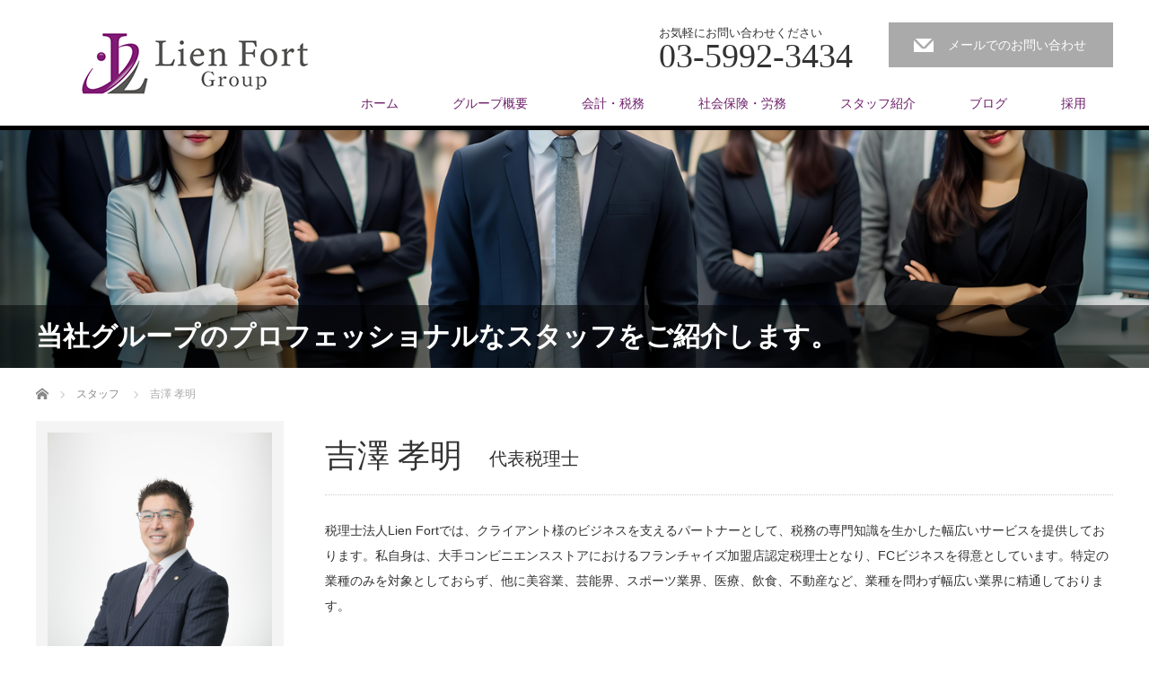

--- FILE ---
content_type: text/html; charset=UTF-8
request_url: https://lienfort-g.com/staff/%E5%90%89%E6%BE%A4-%E5%AD%9D%E6%98%8E/
body_size: 54281
content:
<!DOCTYPE html>
<html lang="ja">
<head>

<link rel="shortcut icon" href="http://lienfort-g.com/wp-content/uploads/tcd-w/ロゴ3jpg.png" />

<meta charset="UTF-8">
<meta name="viewport" content="width=1200">
<!--[if IE]><meta http-equiv="X-UA-Compatible" content="IE=edge,chrome=1"><![endif]-->
<title>吉澤 孝明 - Lien Fort Group（税理士法人・社会保険労務士法人）</title>
<meta name="description" content="税理士法人Lien Fortでは、クライアント様のビジネスを支えるパートナーとして、税務の専門知識を生かした幅広いサービスを提供しております。">
<link rel="pingback" href="https://lienfort-g.com/xmlrpc.php">
<meta name='robots' content='index, follow, max-image-preview:large, max-snippet:-1, max-video-preview:-1' />

	<!-- This site is optimized with the Yoast SEO plugin v20.13 - https://yoast.com/wordpress/plugins/seo/ -->
	<link rel="canonical" href="https://lienfort-g.com/staff/吉澤-孝明/" />
	<meta property="og:locale" content="ja_JP" />
	<meta property="og:type" content="article" />
	<meta property="og:title" content="吉澤 孝明 - Lien Fort Group（税理士法人・社会保険労務士法人）" />
	<meta property="og:description" content="税理士法人Lien Fortでは、クライアント様のビジネスを支えるパートナーとして、税務の専門知識を生かした幅広いサービスを提供しております。私自身は、大手コンビニエンスストアにおけるフランチャイズ加盟店認定税理士となり [&hellip;]" />
	<meta property="og:url" content="https://lienfort-g.com/staff/吉澤-孝明/" />
	<meta property="og:site_name" content="Lien Fort Group（税理士法人・社会保険労務士法人）" />
	<meta property="article:modified_time" content="2026-01-13T03:14:54+00:00" />
	<meta property="og:image" content="https://lienfort-g.com/wp-content/uploads/2023/08/yoshizawa-1.jpg" />
	<meta property="og:image:width" content="750" />
	<meta property="og:image:height" content="1125" />
	<meta property="og:image:type" content="image/jpeg" />
	<meta name="twitter:card" content="summary_large_image" />
	<meta name="twitter:label1" content="推定読み取り時間" />
	<meta name="twitter:data1" content="2分" />
	<script type="application/ld+json" class="yoast-schema-graph">{"@context":"https://schema.org","@graph":[{"@type":"WebPage","@id":"https://lienfort-g.com/staff/%e5%90%89%e6%be%a4-%e5%ad%9d%e6%98%8e/","url":"https://lienfort-g.com/staff/%e5%90%89%e6%be%a4-%e5%ad%9d%e6%98%8e/","name":"吉澤 孝明 - Lien Fort Group（税理士法人・社会保険労務士法人）","isPartOf":{"@id":"https://lienfort-g.com/#website"},"primaryImageOfPage":{"@id":"https://lienfort-g.com/staff/%e5%90%89%e6%be%a4-%e5%ad%9d%e6%98%8e/#primaryimage"},"image":{"@id":"https://lienfort-g.com/staff/%e5%90%89%e6%be%a4-%e5%ad%9d%e6%98%8e/#primaryimage"},"thumbnailUrl":"https://lienfort-g.com/wp-content/uploads/2023/08/yoshizawa-1.jpg","datePublished":"2023-10-20T19:10:51+00:00","dateModified":"2026-01-13T03:14:54+00:00","breadcrumb":{"@id":"https://lienfort-g.com/staff/%e5%90%89%e6%be%a4-%e5%ad%9d%e6%98%8e/#breadcrumb"},"inLanguage":"ja","potentialAction":[{"@type":"ReadAction","target":["https://lienfort-g.com/staff/%e5%90%89%e6%be%a4-%e5%ad%9d%e6%98%8e/"]}]},{"@type":"ImageObject","inLanguage":"ja","@id":"https://lienfort-g.com/staff/%e5%90%89%e6%be%a4-%e5%ad%9d%e6%98%8e/#primaryimage","url":"https://lienfort-g.com/wp-content/uploads/2023/08/yoshizawa-1.jpg","contentUrl":"https://lienfort-g.com/wp-content/uploads/2023/08/yoshizawa-1.jpg","width":750,"height":1125},{"@type":"BreadcrumbList","@id":"https://lienfort-g.com/staff/%e5%90%89%e6%be%a4-%e5%ad%9d%e6%98%8e/#breadcrumb","itemListElement":[{"@type":"ListItem","position":1,"name":"ホーム","item":"https://lienfort-g.com/"},{"@type":"ListItem","position":2,"name":"スタッフ","item":"https://lienfort-g.com/staff/"},{"@type":"ListItem","position":3,"name":"吉澤 孝明"}]},{"@type":"WebSite","@id":"https://lienfort-g.com/#website","url":"https://lienfort-g.com/","name":"Lien Fort Group（税理士法人・社会保険労務士法人）","description":"","potentialAction":[{"@type":"SearchAction","target":{"@type":"EntryPoint","urlTemplate":"https://lienfort-g.com/?s={search_term_string}"},"query-input":"required name=search_term_string"}],"inLanguage":"ja"}]}</script>
	<!-- / Yoast SEO plugin. -->


<link rel="alternate" type="application/rss+xml" title="Lien Fort Group（税理士法人・社会保険労務士法人） &raquo; フィード" href="https://lienfort-g.com/feed/" />
<link rel="alternate" type="application/rss+xml" title="Lien Fort Group（税理士法人・社会保険労務士法人） &raquo; コメントフィード" href="https://lienfort-g.com/comments/feed/" />
<link rel="alternate" title="oEmbed (JSON)" type="application/json+oembed" href="https://lienfort-g.com/wp-json/oembed/1.0/embed?url=https%3A%2F%2Flienfort-g.com%2Fstaff%2F%25e5%2590%2589%25e6%25be%25a4-%25e5%25ad%259d%25e6%2598%258e%2F" />
<link rel="alternate" title="oEmbed (XML)" type="text/xml+oembed" href="https://lienfort-g.com/wp-json/oembed/1.0/embed?url=https%3A%2F%2Flienfort-g.com%2Fstaff%2F%25e5%2590%2589%25e6%25be%25a4-%25e5%25ad%259d%25e6%2598%258e%2F&#038;format=xml" />
		<!-- This site uses the Google Analytics by MonsterInsights plugin v9.11.1 - Using Analytics tracking - https://www.monsterinsights.com/ -->
							<script src="//www.googletagmanager.com/gtag/js?id=G-28RK45J609"  data-cfasync="false" data-wpfc-render="false" type="text/javascript" async></script>
			<script data-cfasync="false" data-wpfc-render="false" type="text/javascript">
				var mi_version = '9.11.1';
				var mi_track_user = true;
				var mi_no_track_reason = '';
								var MonsterInsightsDefaultLocations = {"page_location":"https:\/\/lienfort-g.com\/staff\/%E5%90%89%E6%BE%A4-%E5%AD%9D%E6%98%8E\/"};
								if ( typeof MonsterInsightsPrivacyGuardFilter === 'function' ) {
					var MonsterInsightsLocations = (typeof MonsterInsightsExcludeQuery === 'object') ? MonsterInsightsPrivacyGuardFilter( MonsterInsightsExcludeQuery ) : MonsterInsightsPrivacyGuardFilter( MonsterInsightsDefaultLocations );
				} else {
					var MonsterInsightsLocations = (typeof MonsterInsightsExcludeQuery === 'object') ? MonsterInsightsExcludeQuery : MonsterInsightsDefaultLocations;
				}

								var disableStrs = [
										'ga-disable-G-28RK45J609',
									];

				/* Function to detect opted out users */
				function __gtagTrackerIsOptedOut() {
					for (var index = 0; index < disableStrs.length; index++) {
						if (document.cookie.indexOf(disableStrs[index] + '=true') > -1) {
							return true;
						}
					}

					return false;
				}

				/* Disable tracking if the opt-out cookie exists. */
				if (__gtagTrackerIsOptedOut()) {
					for (var index = 0; index < disableStrs.length; index++) {
						window[disableStrs[index]] = true;
					}
				}

				/* Opt-out function */
				function __gtagTrackerOptout() {
					for (var index = 0; index < disableStrs.length; index++) {
						document.cookie = disableStrs[index] + '=true; expires=Thu, 31 Dec 2099 23:59:59 UTC; path=/';
						window[disableStrs[index]] = true;
					}
				}

				if ('undefined' === typeof gaOptout) {
					function gaOptout() {
						__gtagTrackerOptout();
					}
				}
								window.dataLayer = window.dataLayer || [];

				window.MonsterInsightsDualTracker = {
					helpers: {},
					trackers: {},
				};
				if (mi_track_user) {
					function __gtagDataLayer() {
						dataLayer.push(arguments);
					}

					function __gtagTracker(type, name, parameters) {
						if (!parameters) {
							parameters = {};
						}

						if (parameters.send_to) {
							__gtagDataLayer.apply(null, arguments);
							return;
						}

						if (type === 'event') {
														parameters.send_to = monsterinsights_frontend.v4_id;
							var hookName = name;
							if (typeof parameters['event_category'] !== 'undefined') {
								hookName = parameters['event_category'] + ':' + name;
							}

							if (typeof MonsterInsightsDualTracker.trackers[hookName] !== 'undefined') {
								MonsterInsightsDualTracker.trackers[hookName](parameters);
							} else {
								__gtagDataLayer('event', name, parameters);
							}
							
						} else {
							__gtagDataLayer.apply(null, arguments);
						}
					}

					__gtagTracker('js', new Date());
					__gtagTracker('set', {
						'developer_id.dZGIzZG': true,
											});
					if ( MonsterInsightsLocations.page_location ) {
						__gtagTracker('set', MonsterInsightsLocations);
					}
										__gtagTracker('config', 'G-28RK45J609', {"forceSSL":"true","link_attribution":"true"} );
										window.gtag = __gtagTracker;										(function () {
						/* https://developers.google.com/analytics/devguides/collection/analyticsjs/ */
						/* ga and __gaTracker compatibility shim. */
						var noopfn = function () {
							return null;
						};
						var newtracker = function () {
							return new Tracker();
						};
						var Tracker = function () {
							return null;
						};
						var p = Tracker.prototype;
						p.get = noopfn;
						p.set = noopfn;
						p.send = function () {
							var args = Array.prototype.slice.call(arguments);
							args.unshift('send');
							__gaTracker.apply(null, args);
						};
						var __gaTracker = function () {
							var len = arguments.length;
							if (len === 0) {
								return;
							}
							var f = arguments[len - 1];
							if (typeof f !== 'object' || f === null || typeof f.hitCallback !== 'function') {
								if ('send' === arguments[0]) {
									var hitConverted, hitObject = false, action;
									if ('event' === arguments[1]) {
										if ('undefined' !== typeof arguments[3]) {
											hitObject = {
												'eventAction': arguments[3],
												'eventCategory': arguments[2],
												'eventLabel': arguments[4],
												'value': arguments[5] ? arguments[5] : 1,
											}
										}
									}
									if ('pageview' === arguments[1]) {
										if ('undefined' !== typeof arguments[2]) {
											hitObject = {
												'eventAction': 'page_view',
												'page_path': arguments[2],
											}
										}
									}
									if (typeof arguments[2] === 'object') {
										hitObject = arguments[2];
									}
									if (typeof arguments[5] === 'object') {
										Object.assign(hitObject, arguments[5]);
									}
									if ('undefined' !== typeof arguments[1].hitType) {
										hitObject = arguments[1];
										if ('pageview' === hitObject.hitType) {
											hitObject.eventAction = 'page_view';
										}
									}
									if (hitObject) {
										action = 'timing' === arguments[1].hitType ? 'timing_complete' : hitObject.eventAction;
										hitConverted = mapArgs(hitObject);
										__gtagTracker('event', action, hitConverted);
									}
								}
								return;
							}

							function mapArgs(args) {
								var arg, hit = {};
								var gaMap = {
									'eventCategory': 'event_category',
									'eventAction': 'event_action',
									'eventLabel': 'event_label',
									'eventValue': 'event_value',
									'nonInteraction': 'non_interaction',
									'timingCategory': 'event_category',
									'timingVar': 'name',
									'timingValue': 'value',
									'timingLabel': 'event_label',
									'page': 'page_path',
									'location': 'page_location',
									'title': 'page_title',
									'referrer' : 'page_referrer',
								};
								for (arg in args) {
																		if (!(!args.hasOwnProperty(arg) || !gaMap.hasOwnProperty(arg))) {
										hit[gaMap[arg]] = args[arg];
									} else {
										hit[arg] = args[arg];
									}
								}
								return hit;
							}

							try {
								f.hitCallback();
							} catch (ex) {
							}
						};
						__gaTracker.create = newtracker;
						__gaTracker.getByName = newtracker;
						__gaTracker.getAll = function () {
							return [];
						};
						__gaTracker.remove = noopfn;
						__gaTracker.loaded = true;
						window['__gaTracker'] = __gaTracker;
					})();
									} else {
										console.log("");
					(function () {
						function __gtagTracker() {
							return null;
						}

						window['__gtagTracker'] = __gtagTracker;
						window['gtag'] = __gtagTracker;
					})();
									}
			</script>
							<!-- / Google Analytics by MonsterInsights -->
		<style id='wp-img-auto-sizes-contain-inline-css' type='text/css'>
img:is([sizes=auto i],[sizes^="auto," i]){contain-intrinsic-size:3000px 1500px}
/*# sourceURL=wp-img-auto-sizes-contain-inline-css */
</style>
<link rel='stylesheet' id='style-css' href='https://lienfort-g.com/wp-content/themes/law_tcd031/style.css?ver=3.3.2' type='text/css' media='screen' />
<style id='wp-emoji-styles-inline-css' type='text/css'>

	img.wp-smiley, img.emoji {
		display: inline !important;
		border: none !important;
		box-shadow: none !important;
		height: 1em !important;
		width: 1em !important;
		margin: 0 0.07em !important;
		vertical-align: -0.1em !important;
		background: none !important;
		padding: 0 !important;
	}
/*# sourceURL=wp-emoji-styles-inline-css */
</style>
<style id='wp-block-library-inline-css' type='text/css'>
:root{--wp-block-synced-color:#7a00df;--wp-block-synced-color--rgb:122,0,223;--wp-bound-block-color:var(--wp-block-synced-color);--wp-editor-canvas-background:#ddd;--wp-admin-theme-color:#007cba;--wp-admin-theme-color--rgb:0,124,186;--wp-admin-theme-color-darker-10:#006ba1;--wp-admin-theme-color-darker-10--rgb:0,107,160.5;--wp-admin-theme-color-darker-20:#005a87;--wp-admin-theme-color-darker-20--rgb:0,90,135;--wp-admin-border-width-focus:2px}@media (min-resolution:192dpi){:root{--wp-admin-border-width-focus:1.5px}}.wp-element-button{cursor:pointer}:root .has-very-light-gray-background-color{background-color:#eee}:root .has-very-dark-gray-background-color{background-color:#313131}:root .has-very-light-gray-color{color:#eee}:root .has-very-dark-gray-color{color:#313131}:root .has-vivid-green-cyan-to-vivid-cyan-blue-gradient-background{background:linear-gradient(135deg,#00d084,#0693e3)}:root .has-purple-crush-gradient-background{background:linear-gradient(135deg,#34e2e4,#4721fb 50%,#ab1dfe)}:root .has-hazy-dawn-gradient-background{background:linear-gradient(135deg,#faaca8,#dad0ec)}:root .has-subdued-olive-gradient-background{background:linear-gradient(135deg,#fafae1,#67a671)}:root .has-atomic-cream-gradient-background{background:linear-gradient(135deg,#fdd79a,#004a59)}:root .has-nightshade-gradient-background{background:linear-gradient(135deg,#330968,#31cdcf)}:root .has-midnight-gradient-background{background:linear-gradient(135deg,#020381,#2874fc)}:root{--wp--preset--font-size--normal:16px;--wp--preset--font-size--huge:42px}.has-regular-font-size{font-size:1em}.has-larger-font-size{font-size:2.625em}.has-normal-font-size{font-size:var(--wp--preset--font-size--normal)}.has-huge-font-size{font-size:var(--wp--preset--font-size--huge)}.has-text-align-center{text-align:center}.has-text-align-left{text-align:left}.has-text-align-right{text-align:right}.has-fit-text{white-space:nowrap!important}#end-resizable-editor-section{display:none}.aligncenter{clear:both}.items-justified-left{justify-content:flex-start}.items-justified-center{justify-content:center}.items-justified-right{justify-content:flex-end}.items-justified-space-between{justify-content:space-between}.screen-reader-text{border:0;clip-path:inset(50%);height:1px;margin:-1px;overflow:hidden;padding:0;position:absolute;width:1px;word-wrap:normal!important}.screen-reader-text:focus{background-color:#ddd;clip-path:none;color:#444;display:block;font-size:1em;height:auto;left:5px;line-height:normal;padding:15px 23px 14px;text-decoration:none;top:5px;width:auto;z-index:100000}html :where(.has-border-color){border-style:solid}html :where([style*=border-top-color]){border-top-style:solid}html :where([style*=border-right-color]){border-right-style:solid}html :where([style*=border-bottom-color]){border-bottom-style:solid}html :where([style*=border-left-color]){border-left-style:solid}html :where([style*=border-width]){border-style:solid}html :where([style*=border-top-width]){border-top-style:solid}html :where([style*=border-right-width]){border-right-style:solid}html :where([style*=border-bottom-width]){border-bottom-style:solid}html :where([style*=border-left-width]){border-left-style:solid}html :where(img[class*=wp-image-]){height:auto;max-width:100%}:where(figure){margin:0 0 1em}html :where(.is-position-sticky){--wp-admin--admin-bar--position-offset:var(--wp-admin--admin-bar--height,0px)}@media screen and (max-width:600px){html :where(.is-position-sticky){--wp-admin--admin-bar--position-offset:0px}}

/*# sourceURL=wp-block-library-inline-css */
</style><style id='global-styles-inline-css' type='text/css'>
:root{--wp--preset--aspect-ratio--square: 1;--wp--preset--aspect-ratio--4-3: 4/3;--wp--preset--aspect-ratio--3-4: 3/4;--wp--preset--aspect-ratio--3-2: 3/2;--wp--preset--aspect-ratio--2-3: 2/3;--wp--preset--aspect-ratio--16-9: 16/9;--wp--preset--aspect-ratio--9-16: 9/16;--wp--preset--color--black: #000000;--wp--preset--color--cyan-bluish-gray: #abb8c3;--wp--preset--color--white: #ffffff;--wp--preset--color--pale-pink: #f78da7;--wp--preset--color--vivid-red: #cf2e2e;--wp--preset--color--luminous-vivid-orange: #ff6900;--wp--preset--color--luminous-vivid-amber: #fcb900;--wp--preset--color--light-green-cyan: #7bdcb5;--wp--preset--color--vivid-green-cyan: #00d084;--wp--preset--color--pale-cyan-blue: #8ed1fc;--wp--preset--color--vivid-cyan-blue: #0693e3;--wp--preset--color--vivid-purple: #9b51e0;--wp--preset--gradient--vivid-cyan-blue-to-vivid-purple: linear-gradient(135deg,rgb(6,147,227) 0%,rgb(155,81,224) 100%);--wp--preset--gradient--light-green-cyan-to-vivid-green-cyan: linear-gradient(135deg,rgb(122,220,180) 0%,rgb(0,208,130) 100%);--wp--preset--gradient--luminous-vivid-amber-to-luminous-vivid-orange: linear-gradient(135deg,rgb(252,185,0) 0%,rgb(255,105,0) 100%);--wp--preset--gradient--luminous-vivid-orange-to-vivid-red: linear-gradient(135deg,rgb(255,105,0) 0%,rgb(207,46,46) 100%);--wp--preset--gradient--very-light-gray-to-cyan-bluish-gray: linear-gradient(135deg,rgb(238,238,238) 0%,rgb(169,184,195) 100%);--wp--preset--gradient--cool-to-warm-spectrum: linear-gradient(135deg,rgb(74,234,220) 0%,rgb(151,120,209) 20%,rgb(207,42,186) 40%,rgb(238,44,130) 60%,rgb(251,105,98) 80%,rgb(254,248,76) 100%);--wp--preset--gradient--blush-light-purple: linear-gradient(135deg,rgb(255,206,236) 0%,rgb(152,150,240) 100%);--wp--preset--gradient--blush-bordeaux: linear-gradient(135deg,rgb(254,205,165) 0%,rgb(254,45,45) 50%,rgb(107,0,62) 100%);--wp--preset--gradient--luminous-dusk: linear-gradient(135deg,rgb(255,203,112) 0%,rgb(199,81,192) 50%,rgb(65,88,208) 100%);--wp--preset--gradient--pale-ocean: linear-gradient(135deg,rgb(255,245,203) 0%,rgb(182,227,212) 50%,rgb(51,167,181) 100%);--wp--preset--gradient--electric-grass: linear-gradient(135deg,rgb(202,248,128) 0%,rgb(113,206,126) 100%);--wp--preset--gradient--midnight: linear-gradient(135deg,rgb(2,3,129) 0%,rgb(40,116,252) 100%);--wp--preset--font-size--small: 13px;--wp--preset--font-size--medium: 20px;--wp--preset--font-size--large: 36px;--wp--preset--font-size--x-large: 42px;--wp--preset--spacing--20: 0.44rem;--wp--preset--spacing--30: 0.67rem;--wp--preset--spacing--40: 1rem;--wp--preset--spacing--50: 1.5rem;--wp--preset--spacing--60: 2.25rem;--wp--preset--spacing--70: 3.38rem;--wp--preset--spacing--80: 5.06rem;--wp--preset--shadow--natural: 6px 6px 9px rgba(0, 0, 0, 0.2);--wp--preset--shadow--deep: 12px 12px 50px rgba(0, 0, 0, 0.4);--wp--preset--shadow--sharp: 6px 6px 0px rgba(0, 0, 0, 0.2);--wp--preset--shadow--outlined: 6px 6px 0px -3px rgb(255, 255, 255), 6px 6px rgb(0, 0, 0);--wp--preset--shadow--crisp: 6px 6px 0px rgb(0, 0, 0);}:where(.is-layout-flex){gap: 0.5em;}:where(.is-layout-grid){gap: 0.5em;}body .is-layout-flex{display: flex;}.is-layout-flex{flex-wrap: wrap;align-items: center;}.is-layout-flex > :is(*, div){margin: 0;}body .is-layout-grid{display: grid;}.is-layout-grid > :is(*, div){margin: 0;}:where(.wp-block-columns.is-layout-flex){gap: 2em;}:where(.wp-block-columns.is-layout-grid){gap: 2em;}:where(.wp-block-post-template.is-layout-flex){gap: 1.25em;}:where(.wp-block-post-template.is-layout-grid){gap: 1.25em;}.has-black-color{color: var(--wp--preset--color--black) !important;}.has-cyan-bluish-gray-color{color: var(--wp--preset--color--cyan-bluish-gray) !important;}.has-white-color{color: var(--wp--preset--color--white) !important;}.has-pale-pink-color{color: var(--wp--preset--color--pale-pink) !important;}.has-vivid-red-color{color: var(--wp--preset--color--vivid-red) !important;}.has-luminous-vivid-orange-color{color: var(--wp--preset--color--luminous-vivid-orange) !important;}.has-luminous-vivid-amber-color{color: var(--wp--preset--color--luminous-vivid-amber) !important;}.has-light-green-cyan-color{color: var(--wp--preset--color--light-green-cyan) !important;}.has-vivid-green-cyan-color{color: var(--wp--preset--color--vivid-green-cyan) !important;}.has-pale-cyan-blue-color{color: var(--wp--preset--color--pale-cyan-blue) !important;}.has-vivid-cyan-blue-color{color: var(--wp--preset--color--vivid-cyan-blue) !important;}.has-vivid-purple-color{color: var(--wp--preset--color--vivid-purple) !important;}.has-black-background-color{background-color: var(--wp--preset--color--black) !important;}.has-cyan-bluish-gray-background-color{background-color: var(--wp--preset--color--cyan-bluish-gray) !important;}.has-white-background-color{background-color: var(--wp--preset--color--white) !important;}.has-pale-pink-background-color{background-color: var(--wp--preset--color--pale-pink) !important;}.has-vivid-red-background-color{background-color: var(--wp--preset--color--vivid-red) !important;}.has-luminous-vivid-orange-background-color{background-color: var(--wp--preset--color--luminous-vivid-orange) !important;}.has-luminous-vivid-amber-background-color{background-color: var(--wp--preset--color--luminous-vivid-amber) !important;}.has-light-green-cyan-background-color{background-color: var(--wp--preset--color--light-green-cyan) !important;}.has-vivid-green-cyan-background-color{background-color: var(--wp--preset--color--vivid-green-cyan) !important;}.has-pale-cyan-blue-background-color{background-color: var(--wp--preset--color--pale-cyan-blue) !important;}.has-vivid-cyan-blue-background-color{background-color: var(--wp--preset--color--vivid-cyan-blue) !important;}.has-vivid-purple-background-color{background-color: var(--wp--preset--color--vivid-purple) !important;}.has-black-border-color{border-color: var(--wp--preset--color--black) !important;}.has-cyan-bluish-gray-border-color{border-color: var(--wp--preset--color--cyan-bluish-gray) !important;}.has-white-border-color{border-color: var(--wp--preset--color--white) !important;}.has-pale-pink-border-color{border-color: var(--wp--preset--color--pale-pink) !important;}.has-vivid-red-border-color{border-color: var(--wp--preset--color--vivid-red) !important;}.has-luminous-vivid-orange-border-color{border-color: var(--wp--preset--color--luminous-vivid-orange) !important;}.has-luminous-vivid-amber-border-color{border-color: var(--wp--preset--color--luminous-vivid-amber) !important;}.has-light-green-cyan-border-color{border-color: var(--wp--preset--color--light-green-cyan) !important;}.has-vivid-green-cyan-border-color{border-color: var(--wp--preset--color--vivid-green-cyan) !important;}.has-pale-cyan-blue-border-color{border-color: var(--wp--preset--color--pale-cyan-blue) !important;}.has-vivid-cyan-blue-border-color{border-color: var(--wp--preset--color--vivid-cyan-blue) !important;}.has-vivid-purple-border-color{border-color: var(--wp--preset--color--vivid-purple) !important;}.has-vivid-cyan-blue-to-vivid-purple-gradient-background{background: var(--wp--preset--gradient--vivid-cyan-blue-to-vivid-purple) !important;}.has-light-green-cyan-to-vivid-green-cyan-gradient-background{background: var(--wp--preset--gradient--light-green-cyan-to-vivid-green-cyan) !important;}.has-luminous-vivid-amber-to-luminous-vivid-orange-gradient-background{background: var(--wp--preset--gradient--luminous-vivid-amber-to-luminous-vivid-orange) !important;}.has-luminous-vivid-orange-to-vivid-red-gradient-background{background: var(--wp--preset--gradient--luminous-vivid-orange-to-vivid-red) !important;}.has-very-light-gray-to-cyan-bluish-gray-gradient-background{background: var(--wp--preset--gradient--very-light-gray-to-cyan-bluish-gray) !important;}.has-cool-to-warm-spectrum-gradient-background{background: var(--wp--preset--gradient--cool-to-warm-spectrum) !important;}.has-blush-light-purple-gradient-background{background: var(--wp--preset--gradient--blush-light-purple) !important;}.has-blush-bordeaux-gradient-background{background: var(--wp--preset--gradient--blush-bordeaux) !important;}.has-luminous-dusk-gradient-background{background: var(--wp--preset--gradient--luminous-dusk) !important;}.has-pale-ocean-gradient-background{background: var(--wp--preset--gradient--pale-ocean) !important;}.has-electric-grass-gradient-background{background: var(--wp--preset--gradient--electric-grass) !important;}.has-midnight-gradient-background{background: var(--wp--preset--gradient--midnight) !important;}.has-small-font-size{font-size: var(--wp--preset--font-size--small) !important;}.has-medium-font-size{font-size: var(--wp--preset--font-size--medium) !important;}.has-large-font-size{font-size: var(--wp--preset--font-size--large) !important;}.has-x-large-font-size{font-size: var(--wp--preset--font-size--x-large) !important;}
/*# sourceURL=global-styles-inline-css */
</style>

<style id='classic-theme-styles-inline-css' type='text/css'>
/*! This file is auto-generated */
.wp-block-button__link{color:#fff;background-color:#32373c;border-radius:9999px;box-shadow:none;text-decoration:none;padding:calc(.667em + 2px) calc(1.333em + 2px);font-size:1.125em}.wp-block-file__button{background:#32373c;color:#fff;text-decoration:none}
/*# sourceURL=/wp-includes/css/classic-themes.min.css */
</style>
<script type="text/javascript" src="https://lienfort-g.com/wp-includes/js/jquery/jquery.min.js?ver=3.7.1" id="jquery-core-js"></script>
<script type="text/javascript" src="https://lienfort-g.com/wp-includes/js/jquery/jquery-migrate.min.js?ver=3.4.1" id="jquery-migrate-js"></script>
<script type="text/javascript" src="https://lienfort-g.com/wp-content/plugins/google-analytics-for-wordpress/assets/js/frontend-gtag.min.js?ver=9.11.1" id="monsterinsights-frontend-script-js" async="async" data-wp-strategy="async"></script>
<script data-cfasync="false" data-wpfc-render="false" type="text/javascript" id='monsterinsights-frontend-script-js-extra'>/* <![CDATA[ */
var monsterinsights_frontend = {"js_events_tracking":"true","download_extensions":"doc,pdf,ppt,zip,xls,docx,pptx,xlsx","inbound_paths":"[{\"path\":\"\\\/go\\\/\",\"label\":\"affiliate\"},{\"path\":\"\\\/recommend\\\/\",\"label\":\"affiliate\"}]","home_url":"https:\/\/lienfort-g.com","hash_tracking":"false","v4_id":"G-28RK45J609"};/* ]]> */
</script>
<link rel="https://api.w.org/" href="https://lienfort-g.com/wp-json/" /><link rel='shortlink' href='https://lienfort-g.com/?p=47' />
<style type="text/css"></style><link rel="icon" href="https://lienfort-g.com/wp-content/uploads/2024/01/cropped-favicon-32x32.png" sizes="32x32" />
<link rel="icon" href="https://lienfort-g.com/wp-content/uploads/2024/01/cropped-favicon-192x192.png" sizes="192x192" />
<link rel="apple-touch-icon" href="https://lienfort-g.com/wp-content/uploads/2024/01/cropped-favicon-180x180.png" />
<meta name="msapplication-TileImage" content="https://lienfort-g.com/wp-content/uploads/2024/01/cropped-favicon-270x270.png" />
<script src="https://lienfort-g.com/wp-content/themes/law_tcd031/js/jscript.js?ver=3.3.2"></script>

<link rel="stylesheet" href="https://lienfort-g.com/wp-content/themes/law_tcd031/style-pc.css?ver=3.3.2">
<link rel="stylesheet" href="https://lienfort-g.com/wp-content/themes/law_tcd031/japanese.css?ver=3.3.2">

<!--[if lt IE 9]>
<script src="https://lienfort-g.com/wp-content/themes/law_tcd031/js/html5.js?ver=3.3.2"></script>
<![endif]-->

<style type="text/css">

#logo_image { top:17px; left:25px; }

body { font-size:14px; }

a, #menu_archive .headline2, #menu_archive li a.title, #menu_bottom_area h2, #menu_bottom_area h3, .post_date, .archive_headline
  { color:#6E1E6B; }

a:hover, .footer_menu a:hover, .footer_menu li:first-child a:hover, .footer_menu li:only-child a:hover, #footer_logo_text a:hover, #comment_header ul li a:hover
  { color:#5E0842; }

.post_content a, .custom-html-widget a { color:#0873FF; }
.post_content a:hover, .custom-html-widget a:hover { color:#063261; }

.footer_menu a:hover { color:#bbb; }
.footer_menu li:first-child a:hover, .footer_menu li:only-child a:hover { color:#fff; }

.global_menu li a:hover, .global_menu li.active_menu > a, #index_staff_head, #staff_headline, #footer_top, #archive_headline, .side_headline, #comment_headline,
 .page_navi span.current, .widget_search #search-btn input, .widget_search #searchsubmit, .google_search #search_button, .global_menu ul ul a
  { background-color:#6E1E6B !important; }

#header_contact a:hover{ background-color:#282C45 !important; }
#index_news .link_button:hover, #index_staff .link_button:hover, #index_staff_list .owl-next:hover, #index_staff_head .link_button:hover, #index_staff_list .owl-prev:hover, #index_info_button li a:hover, #index_staff_list .link:hover, #index_staff_list a.link:hover, #archive_staff_list .link:hover, .flex-direction-nav a:hover, #return_top a:hover, .global_menu ul ul a:hover, #wp-calendar td a:hover, #wp-calendar #prev a:hover, #wp-calendar #next a:hover, .widget_search #search-btn input:hover, .google_search #search_button:hover, .widget_search #searchsubmit:hover, .page_navi a:hover, #previous_post a:hover, #next_post a:hover, #submit_comment:hover, #post_pagination a:hover, .tcdw_category_list_widget a:hover, .tcdw_archive_list_widget a:hover
   { background-color:#5E0842 !important; }

#comment_textarea textarea:focus, #guest_info input:focus
  { border-color:#5E0842 !important; }



</style>




</head>
<body class="wp-singular staff-template-default single single-staff postid-47 wp-theme-law_tcd031">

 <div id="header">
  <div id="header_inner">

  <!-- logo -->
  <div id='logo_image'>
<h1 id="logo"><a href=" https://lienfort-g.com/" title="Lien Fort Group（税理士法人・社会保険労務士法人）" data-label="Lien Fort Group（税理士法人・社会保険労務士法人）"><img class="h_logo" src="http://lienfort-g.com/wp-content/uploads/tcd-w/logo.png?1768755636" alt="Lien Fort Group（税理士法人・社会保険労務士法人）" title="Lien Fort Group（税理士法人・社会保険労務士法人）" /></a></h1>
</div>

  <!-- tel and contact -->
    <ul id="header_tel_contact" class="clerfix">
      <li id="header_tel">
    <p><span class="label">お気軽にお問い合わせください</span><span class="number">03-5992-3434</span></p>
   </li>
         <li id="header_contact">
    <a href="mailto:info@lienfort-g.com">メールでのお問い合わせ</a>
   </li>
     </ul>
  
  <!-- global menu -->
    <div class="global_menu clearfix">
   <ul id="menu-%e3%82%b0%e3%83%ad%e3%83%bc%e3%83%90%e3%83%ab%e3%83%a1%e3%83%8b%e3%83%a5%e3%83%bc" class="menu"><li id="menu-item-12" class="menu-item menu-item-type-post_type menu-item-object-page menu-item-home menu-item-12"><a href="https://lienfort-g.com/">ホーム</a></li>
<li id="menu-item-24" class="menu-item menu-item-type-post_type menu-item-object-page menu-item-24"><a href="https://lienfort-g.com/%e4%ba%8b%e5%8b%99%e6%89%80%e7%b4%b9%e4%bb%8b/">グループ概要</a></li>
<li id="menu-item-19" class="menu-item menu-item-type-custom menu-item-object-custom menu-item-has-children menu-item-19"><a href="https://lienfort-g.com/%e3%82%b5%e3%83%bc%e3%83%93%e3%82%b9%e3%81%ae%e7%89%b9%e5%be%b4/">会計・税務</a>
<ul class="sub-menu">
	<li id="menu-item-58" class="menu-item menu-item-type-post_type menu-item-object-page menu-item-58"><a href="https://lienfort-g.com/%e3%82%b5%e3%83%bc%e3%83%93%e3%82%b9%e3%81%ae%e7%89%b9%e5%be%b4/">サービスの特徴</a></li>
	<li id="menu-item-293" class="menu-item menu-item-type-post_type menu-item-object-page menu-item-293"><a href="https://lienfort-g.com/%e7%b5%8c%e7%90%86%e6%a5%ad%e5%8b%99%e3%81%ae%e5%8a%b9%e7%8e%87%e5%8c%96/">経理業務の効率化</a></li>
	<li id="menu-item-148" class="menu-item menu-item-type-post_type menu-item-object-page menu-item-148"><a href="https://lienfort-g.com/%e6%88%91%e3%80%85%e3%81%ae%e5%be%97%e6%84%8f%e3%81%aa%e6%a5%ad%e7%95%8c/">我々の得意な業界</a></li>
	<li id="menu-item-261" class="menu-item menu-item-type-post_type menu-item-object-page menu-item-261"><a href="https://lienfort-g.com/%e6%b3%95%e4%ba%ba%e3%81%ae%e3%81%8a%e5%ae%a2%e6%a7%98/">法人のお客様</a></li>
	<li id="menu-item-270" class="menu-item menu-item-type-post_type menu-item-object-page menu-item-270"><a href="https://lienfort-g.com/%e5%80%8b%e4%ba%ba%e3%81%ae%e3%81%8a%e5%ae%a2%e6%a7%98/">個人のお客様</a></li>
	<li id="menu-item-71" class="menu-item menu-item-type-post_type menu-item-object-page menu-item-71"><a href="https://lienfort-g.com/%e8%a3%9c%e5%8a%a9%e9%87%91%e3%83%bb%e5%8a%a9%e6%88%90%e9%87%91/">補助金・助成金</a></li>
</ul>
</li>
<li id="menu-item-985" class="menu-item menu-item-type-custom menu-item-object-custom menu-item-has-children menu-item-985"><a href="https://lienfort-g.com/w-outsource/">社会保険・労務</a>
<ul class="sub-menu">
	<li id="menu-item-988" class="menu-item menu-item-type-post_type menu-item-object-page menu-item-988"><a href="https://lienfort-g.com/w-outsource/">労働・社会保険手続き代行</a></li>
	<li id="menu-item-986" class="menu-item menu-item-type-post_type menu-item-object-page menu-item-986"><a href="https://lienfort-g.com/w-salary/">給与計算代行</a></li>
	<li id="menu-item-987" class="menu-item menu-item-type-post_type menu-item-object-page menu-item-987"><a href="https://lienfort-g.com/w-rules/">就業規則・諸規定作成改正</a></li>
	<li id="menu-item-989" class="menu-item menu-item-type-post_type menu-item-object-page menu-item-989"><a href="https://lienfort-g.com/w-subsidy/">助成金の申請支援</a></li>
</ul>
</li>
<li id="menu-item-55" class="menu-item menu-item-type-custom menu-item-object-custom menu-item-55"><a href="https://lienfort-g.com/staff/">スタッフ紹介</a></li>
<li id="menu-item-342" class="menu-item menu-item-type-custom menu-item-object-custom menu-item-342"><a href="https://lienfort-g.com/news/">ブログ</a></li>
<li id="menu-item-40" class="menu-item menu-item-type-custom menu-item-object-custom menu-item-has-children menu-item-40"><a href="https://lienfort-g.com/%e6%8e%a1%e7%94%a8%e6%83%85%e5%a0%b1/">採用</a>
<ul class="sub-menu">
	<li id="menu-item-134" class="menu-item menu-item-type-post_type menu-item-object-page menu-item-134"><a href="https://lienfort-g.com/%e6%8e%a1%e7%94%a8%e6%83%85%e5%a0%b1/">キャリアアップ</a></li>
	<li id="menu-item-135" class="menu-item menu-item-type-post_type menu-item-object-page menu-item-135"><a href="https://lienfort-g.com/%e5%85%88%e8%bc%a9%e3%81%9f%e3%81%a1%e3%81%ae%e5%a3%b0/">先輩たちの声</a></li>
	<li id="menu-item-959" class="menu-item menu-item-type-post_type menu-item-object-page menu-item-959"><a href="https://lienfort-g.com/office_photos/">写真で見るリアンフォール</a></li>
	<li id="menu-item-136" class="menu-item menu-item-type-post_type menu-item-object-page menu-item-136"><a href="https://lienfort-g.com/%e5%8b%9f%e9%9b%86%e8%a6%81%e9%a0%85/">募集要項</a></li>
</ul>
</li>
</ul>  </div>
  
  </div><!-- END #header_inner -->
 </div><!-- END #header -->

  <div id="main_image">
  <img src="https://lienfort-g.com/wp-content/uploads/2023/08/top06-1.png" alt="" title="" />
    <h2 id="main_image_headline"><span><p>当社グループのプロフェッショナルなスタッフをご紹介します。</p>
</span></h2>
   </div>
 

<div id="main_contents" class="clearfix">
 
<ul id="bread_crumb" class="clearfix" itemscope itemtype="http://schema.org/BreadcrumbList">
 <li itemprop="itemListElement" itemscope itemtype="http://schema.org/ListItem" class="home"><a itemprop="item" href="https://lienfort-g.com/"><span itemprop="name">ホーム</span></a><meta itemprop="position" content="1" /></li>

  <li itemprop="itemListElement" itemscope itemtype="http://schema.org/ListItem"><a itemprop="item" href="https://lienfort-g.com/staff/"><span itemprop="name">スタッフ</span></a><meta itemprop="position" content="2" /></li>
  <li itemprop="itemListElement" itemscope itemtype="http://schema.org/ListItem" class="last"><span itemprop="name">吉澤 孝明</span><meta itemprop="position" content="3" /></li>

</ul>

 
 <div id="staff_single" class="clearfix">

  <div id="staff_image"><img width="750" height="1125" src="https://lienfort-g.com/wp-content/uploads/2023/08/yoshizawa-1.jpg" class="attachment-full size-full wp-post-image" alt="" decoding="async" fetchpriority="high" srcset="https://lienfort-g.com/wp-content/uploads/2023/08/yoshizawa-1.jpg 750w, https://lienfort-g.com/wp-content/uploads/2023/08/yoshizawa-1-200x300.jpg 200w, https://lienfort-g.com/wp-content/uploads/2023/08/yoshizawa-1-683x1024.jpg 683w" sizes="(max-width: 750px) 100vw, 750px" /></div>

  <div id="staff_info">
   <h2 id="staff_name">吉澤 孝明<span>代表税理士</span></h2>
   <div class="post_content clearfix">
    <p>税理士法人Lien Fortでは、クライアント様のビジネスを支えるパートナーとして、税務の専門知識を生かした幅広いサービスを提供しております。私自身は、大手コンビニエンスストアにおけるフランチャイズ加盟店認定税理士となり、FCビジネスを得意としています。特定の業種のみを対象としておらず、他に美容業、芸能界、スポーツ業界、医療、飲食、不動産など、業種を問わず幅広い業界に精通しております。</p>
<p>私はメーカー、商社で営業などに従事した経験があり、過去も含めて、コンビニ、整骨院、飲食店、コンサルティング会社などを多くの会社を経営してまいりました。このため、税務アドバイスはもちろんのこと、より高いレベルでの経営者視点による戦略、資金繰り、組織作りのアドバイスなど、お客様の課題やニーズに対する深い理解と、実践的な解決策を提供できることが強みです。また、資産税も得意としており、税務に加え、クライアント様の人生設計や資産運用のアドバイスを行っております。</p>
<p>個々のニーズに応じたオーダーメイドのサポートを提供することで、日本各地のクライアント様から高い評価をいただいております。これからも、お客様の成功と成長を第一に考え、常に最新の情報と技術を取り入れながら、質の高いサービスを提供し、税務のプロフェッショナルとして、お客様のビジネスを強力にサポートし、共に成長していくことを目指していきます。お困りのことがございましたら、どうぞお気軽にご相談ください。</p>
<table style="height: 28px;" width="875">
<tbody>
<tr>
<td>平成7年</td>
<td>明治大学政治経済学部経済学科卒業</td>
</tr>
<tr>
<td>平成15年</td>
<td>渡部秀一会計事務所入所</td>
</tr>
<tr>
<td>平成18年</td>
<td>税理士登録</td>
</tr>
<tr>
<td>平成19年</td>
<td>税理士事務所を設立</td>
</tr>
<tr>
<td>令和5年</td>
<td>税理士法人<span lang="EN-US">Lien Fort</span>を設立</td>
</tr>
</tbody>
</table>
<p>&nbsp;</p>
   </div>
  </div>

 </div><!-- END #staff_single -->

 
  <h3 id="staff_headline"><span>スタッフ一覧</span></h3>
 
 <div id="staff_archive">

    <ol id="archive_staff_list" class="clearfix">
      <li>
    <a class="link" href="https://lienfort-g.com/staff/%e9%87%8e%e5%8f%a3-%e5%89%9b/">
     <div class="image"><img width="200" height="200" src="https://lienfort-g.com/wp-content/uploads/2023/08/noguchi-200x200.jpg" class="attachment-size1 size-size1 wp-post-image" alt="" decoding="async" loading="lazy" srcset="https://lienfort-g.com/wp-content/uploads/2023/08/noguchi-200x200.jpg 200w, https://lienfort-g.com/wp-content/uploads/2023/08/noguchi-150x150.jpg 150w, https://lienfort-g.com/wp-content/uploads/2023/08/noguchi-120x120.jpg 120w" sizes="auto, (max-width: 200px) 100vw, 200px" /></div>
     <div class="title">野口 剛</div>
     <div class="desc"><p>税務に限らず経営における幅広い分野の提案を行い、お客様の発展と安定に向けた総合的なサポートを行います。</p>
</div>
    </a>
   </li>
      <li>
    <a class="link" href="https://lienfort-g.com/staff/%e5%89%8d%e5%b7%9d-%e6%98%8e%e5%ae%8f/">
     <div class="image"><img width="200" height="200" src="https://lienfort-g.com/wp-content/uploads/2023/08/maekawa-200x200.jpg" class="attachment-size1 size-size1 wp-post-image" alt="前川 明宏" decoding="async" loading="lazy" srcset="https://lienfort-g.com/wp-content/uploads/2023/08/maekawa-200x200.jpg 200w, https://lienfort-g.com/wp-content/uploads/2023/08/maekawa-150x150.jpg 150w, https://lienfort-g.com/wp-content/uploads/2023/08/maekawa-120x120.jpg 120w" sizes="auto, (max-width: 200px) 100vw, 200px" /></div>
     <div class="title">前川 明宏</div>
     <div class="desc"><p>税務のプロフェッショナルとして、お客様のビジョンを共有し、最適な税務戦略を提供します。</p>
</div>
    </a>
   </li>
      <li>
    <a class="link" href="https://lienfort-g.com/staff/%e5%90%89%e6%be%a4-%e5%ad%9d%e6%98%8e/">
     <div class="image"><img width="200" height="200" src="https://lienfort-g.com/wp-content/uploads/2023/08/yoshizawa-1-200x200.jpg" class="attachment-size1 size-size1 wp-post-image" alt="" decoding="async" loading="lazy" srcset="https://lienfort-g.com/wp-content/uploads/2023/08/yoshizawa-1-200x200.jpg 200w, https://lienfort-g.com/wp-content/uploads/2023/08/yoshizawa-1-150x150.jpg 150w, https://lienfort-g.com/wp-content/uploads/2023/08/yoshizawa-1-120x120.jpg 120w" sizes="auto, (max-width: 200px) 100vw, 200px" /></div>
     <div class="title">吉澤 孝明</div>
     <div class="desc"><p>FCビジネスを得意とし、芸能界・スポーツ業界などあらゆる業種のお客様にサービスを提供しています。</p>
</div>
    </a>
   </li>
      <li>
    <a class="link" href="https://lienfort-g.com/staff/%e5%ae%9a%e4%bb%99/">
     <div class="image"><img width="200" height="200" src="https://lienfort-g.com/wp-content/uploads/2023/10/johsen-200x200.jpg" class="attachment-size1 size-size1 wp-post-image" alt="" decoding="async" loading="lazy" srcset="https://lienfort-g.com/wp-content/uploads/2023/10/johsen-200x200.jpg 200w, https://lienfort-g.com/wp-content/uploads/2023/10/johsen-150x150.jpg 150w, https://lienfort-g.com/wp-content/uploads/2023/10/johsen-120x120.jpg 120w" sizes="auto, (max-width: 200px) 100vw, 200px" /></div>
     <div class="title">定仙 弘也</div>
     <div class="desc"><p>企業や個人にとって信頼できるパートナーとして、税務や法務の専門知識を活かし、最適なソリューションを提供します。</p>
</div>
    </a>
   </li>
      <li>
    <a class="link" href="https://lienfort-g.com/staff/%e5%b7%9d%e7%ab%af/">
     <div class="image"><img width="200" height="200" src="https://lienfort-g.com/wp-content/uploads/2023/10/kawabata-200x200.jpg" class="attachment-size1 size-size1 wp-post-image" alt="" decoding="async" loading="lazy" srcset="https://lienfort-g.com/wp-content/uploads/2023/10/kawabata-200x200.jpg 200w, https://lienfort-g.com/wp-content/uploads/2023/10/kawabata-150x150.jpg 150w, https://lienfort-g.com/wp-content/uploads/2023/10/kawabata-120x120.jpg 120w" sizes="auto, (max-width: 200px) 100vw, 200px" /></div>
     <div class="title">川端 由紀子</div>
     <div class="desc"><p>税務のプロがビジネスをサポート。複雑な税制をクリアにし、お客様の成功を共に築き上げます。</p>
</div>
    </a>
   </li>
      <li>
    <a class="link" href="https://lienfort-g.com/staff/%e5%8a%a0%e8%97%a4/">
     <div class="image"><img width="200" height="200" src="https://lienfort-g.com/wp-content/uploads/2023/10/kato-200x200.jpg" class="attachment-size1 size-size1 wp-post-image" alt="" decoding="async" loading="lazy" srcset="https://lienfort-g.com/wp-content/uploads/2023/10/kato-200x200.jpg 200w, https://lienfort-g.com/wp-content/uploads/2023/10/kato-150x150.jpg 150w, https://lienfort-g.com/wp-content/uploads/2023/10/kato-120x120.jpg 120w" sizes="auto, (max-width: 200px) 100vw, 200px" /></div>
     <div class="title">加藤 憲幸</div>
     <div class="desc"><p>複雑な税制の中で、クライアントのビジョンを理解し、最適な税務戦略を提案します。信頼と専門知識で、お客様の成功をサポートします。</p>
</div>
    </a>
   </li>
      <li>
    <a class="link" href="https://lienfort-g.com/staff/%e6%9c%ac%e7%94%b0-%e5%8d%83%e6%98%a5/">
     <div class="image"><img width="200" height="200" src="https://lienfort-g.com/wp-content/uploads/2023/11/honda-200x200.jpg" class="attachment-size1 size-size1 wp-post-image" alt="" decoding="async" loading="lazy" srcset="https://lienfort-g.com/wp-content/uploads/2023/11/honda-200x200.jpg 200w, https://lienfort-g.com/wp-content/uploads/2023/11/honda-150x150.jpg 150w, https://lienfort-g.com/wp-content/uploads/2023/11/honda-120x120.jpg 120w" sizes="auto, (max-width: 200px) 100vw, 200px" /></div>
     <div class="title">本田 千春</div>
     <div class="desc"><p>細部にまで気配りし、法的な知識と経験を活かしてお客様のビジネスをサポートします。</p>
</div>
    </a>
   </li>
      <li>
    <a class="link" href="https://lienfort-g.com/staff/%e5%a4%a7%e7%9f%b3-%e6%99%83%e8%a3%95/">
     <div class="image"><img width="200" height="200" src="https://lienfort-g.com/wp-content/uploads/2026/01/oishi-200x200.jpg" class="attachment-size1 size-size1 wp-post-image" alt="" decoding="async" loading="lazy" srcset="https://lienfort-g.com/wp-content/uploads/2026/01/oishi-200x200.jpg 200w, https://lienfort-g.com/wp-content/uploads/2026/01/oishi-150x150.jpg 150w, https://lienfort-g.com/wp-content/uploads/2026/01/oishi-120x120.jpg 120w" sizes="auto, (max-width: 200px) 100vw, 200px" /></div>
     <div class="title">大石 晃裕</div>
     <div class="desc"><p>「企業は人なり」という言葉を信念に、事務手続きの代行にとどまらず、経営者様の最良のパートナーとして伴走してまいります。</p>
</div>
    </a>
   </li>
     </ol>
  
 </div><!-- END #staff_archive -->

</div>

 <div id="footer_top">
  <div id="footer_top_inner">

   
      <img class="f_logo" id="footer_logo" src="https://lienfort-g.com/wp-content/uploads/2026/01/g-logo-ws.png" alt="" title="" />
   
      <p id="footer_desc">東京都豊島区池袋2丁目1-6　群馬銀行池袋ビル2・3階 ／ 
東京都目黒区上目黒1丁目4-2　惣秀ビル8階</p>
   
  </div><!-- END #footer_top_inner -->
 </div><!-- END #footer_top -->

 <div id="footer_bottom">
  <div id="footer_bottom_inner" class="clearfix">

   <!-- social button -->
      <ul class="user_sns clearfix" id="footer_social_link">
                                          <li class="rss"><a class="target_blank" href="https://lienfort-g.com/feed/">RSS</a></li>   </ul>
   
   <!-- footer bottom menu -->
      <div id="footer_menu_bottom" class="clearfix">
    <ul id="menu-%e6%9c%80%e4%b8%8b%e9%83%a8%e3%83%a1%e3%83%8b%e3%83%a5%e3%83%bc" class="menu"><li id="menu-item-110" class="menu-item menu-item-type-post_type menu-item-object-page menu-item-home menu-item-110"><a href="https://lienfort-g.com/">トップページ</a></li>
<li id="menu-item-114" class="menu-item menu-item-type-post_type menu-item-object-page menu-item-114"><a href="https://lienfort-g.com/%e4%ba%8b%e5%8b%99%e6%89%80%e7%b4%b9%e4%bb%8b/">グループ概要</a></li>
<li id="menu-item-279" class="menu-item menu-item-type-post_type menu-item-object-page menu-item-279"><a href="https://lienfort-g.com/%e3%82%b5%e3%83%bc%e3%83%93%e3%82%b9%e3%81%ae%e7%89%b9%e5%be%b4/">会計・税務</a></li>
<li id="menu-item-990" class="menu-item menu-item-type-post_type menu-item-object-page menu-item-990"><a href="https://lienfort-g.com/w-outsource/">社会保険・労務</a></li>
<li id="menu-item-116" class="menu-item menu-item-type-custom menu-item-object-custom menu-item-116"><a href="https://lienfort-g.com/staff/">スタッフ紹介</a></li>
<li id="menu-item-115" class="menu-item menu-item-type-custom menu-item-object-custom menu-item-115"><a href="https://lienfort-g.com/%e6%8e%a1%e7%94%a8%e6%83%85%e5%a0%b1/">採用情報</a></li>
</ul>   </div>
   
   <p id="copyright">Copyright &copy;&nbsp; <a href="https://lienfort-g.com/">Lien Fort Group（税理士法人・社会保険労務士法人）</a></p>

  </div><!-- END #footer_bottom_inner -->
 </div><!-- END #footer_bottom -->

 <div id="return_top">
  <a href="#header_top">PAGE TOP</a>
 </div>

  <!-- facebook share button code -->
 <div id="fb-root"></div>
 <script>
 (function(d, s, id) {
   var js, fjs = d.getElementsByTagName(s)[0];
   if (d.getElementById(id)) return;
   js = d.createElement(s); js.id = id;
   js.src = "//connect.facebook.net/ja_JP/sdk.js#xfbml=1&version=v2.5";
   fjs.parentNode.insertBefore(js, fjs);
 }(document, 'script', 'facebook-jssdk'));
 </script>
 
<script type="speculationrules">
{"prefetch":[{"source":"document","where":{"and":[{"href_matches":"/*"},{"not":{"href_matches":["/wp-*.php","/wp-admin/*","/wp-content/uploads/*","/wp-content/*","/wp-content/plugins/*","/wp-content/themes/law_tcd031/*","/*\\?(.+)"]}},{"not":{"selector_matches":"a[rel~=\"nofollow\"]"}},{"not":{"selector_matches":".no-prefetch, .no-prefetch a"}}]},"eagerness":"conservative"}]}
</script>
<script type="text/javascript" src="https://lienfort-g.com/wp-includes/js/comment-reply.min.js?ver=6.9" id="comment-reply-js" async="async" data-wp-strategy="async" fetchpriority="low"></script>
<script id="wp-emoji-settings" type="application/json">
{"baseUrl":"https://s.w.org/images/core/emoji/17.0.2/72x72/","ext":".png","svgUrl":"https://s.w.org/images/core/emoji/17.0.2/svg/","svgExt":".svg","source":{"concatemoji":"https://lienfort-g.com/wp-includes/js/wp-emoji-release.min.js?ver=6.9"}}
</script>
<script type="module">
/* <![CDATA[ */
/*! This file is auto-generated */
const a=JSON.parse(document.getElementById("wp-emoji-settings").textContent),o=(window._wpemojiSettings=a,"wpEmojiSettingsSupports"),s=["flag","emoji"];function i(e){try{var t={supportTests:e,timestamp:(new Date).valueOf()};sessionStorage.setItem(o,JSON.stringify(t))}catch(e){}}function c(e,t,n){e.clearRect(0,0,e.canvas.width,e.canvas.height),e.fillText(t,0,0);t=new Uint32Array(e.getImageData(0,0,e.canvas.width,e.canvas.height).data);e.clearRect(0,0,e.canvas.width,e.canvas.height),e.fillText(n,0,0);const a=new Uint32Array(e.getImageData(0,0,e.canvas.width,e.canvas.height).data);return t.every((e,t)=>e===a[t])}function p(e,t){e.clearRect(0,0,e.canvas.width,e.canvas.height),e.fillText(t,0,0);var n=e.getImageData(16,16,1,1);for(let e=0;e<n.data.length;e++)if(0!==n.data[e])return!1;return!0}function u(e,t,n,a){switch(t){case"flag":return n(e,"\ud83c\udff3\ufe0f\u200d\u26a7\ufe0f","\ud83c\udff3\ufe0f\u200b\u26a7\ufe0f")?!1:!n(e,"\ud83c\udde8\ud83c\uddf6","\ud83c\udde8\u200b\ud83c\uddf6")&&!n(e,"\ud83c\udff4\udb40\udc67\udb40\udc62\udb40\udc65\udb40\udc6e\udb40\udc67\udb40\udc7f","\ud83c\udff4\u200b\udb40\udc67\u200b\udb40\udc62\u200b\udb40\udc65\u200b\udb40\udc6e\u200b\udb40\udc67\u200b\udb40\udc7f");case"emoji":return!a(e,"\ud83e\u1fac8")}return!1}function f(e,t,n,a){let r;const o=(r="undefined"!=typeof WorkerGlobalScope&&self instanceof WorkerGlobalScope?new OffscreenCanvas(300,150):document.createElement("canvas")).getContext("2d",{willReadFrequently:!0}),s=(o.textBaseline="top",o.font="600 32px Arial",{});return e.forEach(e=>{s[e]=t(o,e,n,a)}),s}function r(e){var t=document.createElement("script");t.src=e,t.defer=!0,document.head.appendChild(t)}a.supports={everything:!0,everythingExceptFlag:!0},new Promise(t=>{let n=function(){try{var e=JSON.parse(sessionStorage.getItem(o));if("object"==typeof e&&"number"==typeof e.timestamp&&(new Date).valueOf()<e.timestamp+604800&&"object"==typeof e.supportTests)return e.supportTests}catch(e){}return null}();if(!n){if("undefined"!=typeof Worker&&"undefined"!=typeof OffscreenCanvas&&"undefined"!=typeof URL&&URL.createObjectURL&&"undefined"!=typeof Blob)try{var e="postMessage("+f.toString()+"("+[JSON.stringify(s),u.toString(),c.toString(),p.toString()].join(",")+"));",a=new Blob([e],{type:"text/javascript"});const r=new Worker(URL.createObjectURL(a),{name:"wpTestEmojiSupports"});return void(r.onmessage=e=>{i(n=e.data),r.terminate(),t(n)})}catch(e){}i(n=f(s,u,c,p))}t(n)}).then(e=>{for(const n in e)a.supports[n]=e[n],a.supports.everything=a.supports.everything&&a.supports[n],"flag"!==n&&(a.supports.everythingExceptFlag=a.supports.everythingExceptFlag&&a.supports[n]);var t;a.supports.everythingExceptFlag=a.supports.everythingExceptFlag&&!a.supports.flag,a.supports.everything||((t=a.source||{}).concatemoji?r(t.concatemoji):t.wpemoji&&t.twemoji&&(r(t.twemoji),r(t.wpemoji)))});
//# sourceURL=https://lienfort-g.com/wp-includes/js/wp-emoji-loader.min.js
/* ]]> */
</script>


</body>
</html>
